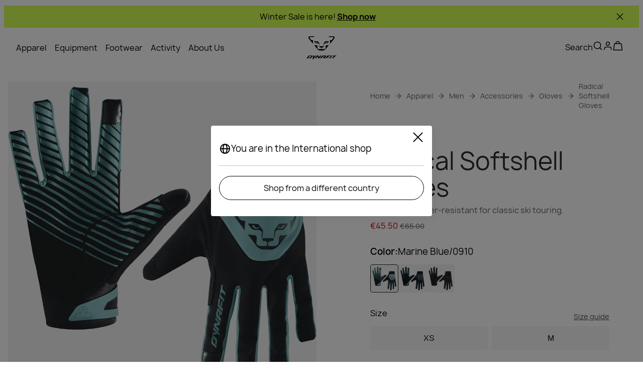

--- FILE ---
content_type: text/css; charset=utf-8
request_url: https://www.dynafit.com/_nuxt/product.BJC7JMh1.css
body_size: -260
content:
.product-layout-body[data-v-84d9a127]{background-color:var(--background-color)}.main[data-v-84d9a127]{max-width:100%;padding:calc(var(--top-bar-height) + 18px) 8px 0}@media (min-width:1024px){.main[data-v-84d9a127]{padding:calc(var(--top-bar-height) + 16px) 16px 0}}


--- FILE ---
content_type: text/css; charset=utf-8
request_url: https://www.dynafit.com/_nuxt/UiSideFlyOut.BLs8pxXG.css
body_size: 53
content:
.flyout[data-v-02a35367]{bottom:0;display:flex;left:0;margin:.5rem;position:fixed;right:0;top:0;z-index:var(--modal-z-index)}@media (min-width:768px){.flyout[data-v-02a35367]{left:unset;right:0;top:0;width:370px}}.flyout .dialog[data-v-02a35367]{border-radius:var(--default-border-radius);height:100%;max-height:100%;overflow-y:auto;width:100%;z-index:var(--modal-content-z-index)}.flyout .body[data-v-02a35367]{height:calc(100% - 4.5rem);padding:0 1rem 1rem}@media (min-width:768px){.flyout .body[data-v-02a35367]{padding:0 1rem 1rem}}.flyout .flyout-close[data-v-02a35367]{align-items:center;display:flex;justify-content:space-between;padding:1rem}@media (min-width:768px){.flyout .flyout-close[data-v-02a35367]{padding:1.5rem 1rem 1rem}}.flyout .flyout-close .close-button[data-v-02a35367]{cursor:pointer;height:1.5em;width:1.5em}.flyout.active-enter-active[data-v-02a35367]{transition:.3s ease-out}.flyout.active-leave-active[data-v-02a35367]{transition:.5s ease-out}.flyout.active-enter-from[data-v-02a35367],.flyout.active-leave-to[data-v-02a35367]{opacity:1;right:0;top:0}@media (min-width:768px){.flyout.active-enter-from[data-v-02a35367],.flyout.active-leave-to[data-v-02a35367]{opacity:0;right:-40rem;top:0}}.flyout.active-enter-to[data-v-02a35367],.flyout.active-leave-from[data-v-02a35367]{opacity:1;right:0;top:0}@media (min-width:768px){.flyout.active-enter-to[data-v-02a35367],.flyout.active-leave-from[data-v-02a35367]{top:0}}.flyout .dialog[data-v-02a35367]{background-color:var(--brand-white)}.flyout .dialog[data-v-02a35367],.flyout .flyout-close[data-v-02a35367]{color:var(--brand-blackout)}.flyout .flyout-close .title[data-v-02a35367]{font-size:1.25rem;font-style:normal;line-height:125%}@media (min-width:1024px){.flyout .flyout-close .title[data-v-02a35367]{font-size:1.5rem;font-style:normal;line-height:120%}}


--- FILE ---
content_type: text/javascript; charset=utf-8
request_url: https://www.dynafit.com/_nuxt/U2rUnhdH.js
body_size: 257
content:
import{C as l,j as _,z as y,aS as i,bs as P,bt as m,aU as p,aV as v,br as A}from"./BDPHG4EU.js";import{d as o,e as C,b as c,p as b}from"./aWnRg5wH.js";function k(t){return Number(t.replace(/[$£€]/g,"").replace(/,/g,"."))}function w(t,e,r){const a=[];if(!(t!=null&&t.length)||!e)return a;function s(u,d){var f;for(const n of u){if(r(n)===r(d))return a.push({path:r(n),label:n.label}),!0;if((f=n==null?void 0:n.categories)!=null&&f.length&&s(n.categories,d))return a.unshift({path:r(n),label:n.label}),!0}return!1}return s(t,e),a}function N(t){return Object.fromEntries(Object.entries(t).filter(([e,r])=>r!==void 0))}const g=async(t=l.HEADER_NAVIGATION_CONTENT,e=!0)=>{const r=_(),{data:a,error:s}=await y({key:t,options:{key:"category-tree",lazy:e,getCachedData(u){return r.payload.data[u]||r.static.data[u]}}});return{data:a,error:s}};function E({data:t,isAuthenticated:e,breadcrumb:r,currency:a}){const s=i(c,m("view_item",e,t,r,a),b("ViewContent",t,a));o(s)}function T({data:t}){p(v()),p(A("PDP",{productKey:t.key,productName:t.name}))}function V({data:t,isAuthenticated:e,breadcrumb:r,currency:a}){const s=i(c,m("add_to_cart",e,t,r,a),b("AddToCart",t,a));o(s)}function I(t){const e=i(c,P(t),C());o(e)}function O(t,e){o({...c,ga4_event:t,...e?{ga4_parameter_1_name:"module_id",ga4_parameter_1_value:e}:{}})}export{w as a,O as b,E as c,T as d,V as e,k as g,N as s,I as t,g as u};


--- FILE ---
content_type: text/javascript; charset=utf-8
request_url: https://www.dynafit.com/_nuxt/DMMhH6gI.js
body_size: 1006
content:
import{d as I,n as V,r as b,D as c,c as h,o as s,a as M,U as x,f as a,b5 as L,A as k,e as g,b as w,F as S,q as T,J as D,H as y,E as U,x as H,y as C,av as q,a6 as F,O as N}from"./BDPHG4EU.js";import{_ as A}from"./BOqzsfvP.js";import{_ as E}from"./BAo3eTJI.js";const O={class:"ui-variant-thumbnail"},z=I({__name:"UiVariantThumbnail",props:{variant:{},isPreviewImage:{type:Boolean,default:!1},loading:{default:void 0},preload:{type:Boolean},fetchpriority:{default:void 0}},setup(l){const{isLamuntBrand:i,brand:_}=V(),t=l,o=b(!1),n=c(()=>L(_,t.variant,t.isPreviewImage?"previewImage":"thumbnail")),d=c(()=>{var e,u,f;return{url:t.isPreviewImage?(e=n.value[0])==null?void 0:e.big:(u=n.value[0])==null?void 0:u.thumbnail,alt:(f=n.value[0])==null?void 0:f.alt}}),r=c(()=>{var e;return((e=n.value.find(u=>(u==null?void 0:u.type)==="hover"))==null?void 0:e.big)||""}),m=()=>{i&&t.isPreviewImage&&r.value&&(o.value=!0)},p=()=>{o.value=!1};return(e,u)=>(s(),h("div",O,[M(x,{url:a(o)?a(r):a(d).url||"",alt:a(d).alt,"w-large":e.isPreviewImage?"800":"80","w-medium":e.isPreviewImage?"800":"80","w-tablet":e.isPreviewImage?"800":"80","w-small":e.isPreviewImage?"400":"80","w-mobile":e.isPreviewImage?"400":"80",loading:e.loading,preload:e.preload,fetchpriority:e.fetchpriority,onMouseover:m,onMouseleave:p},null,8,["url","alt","w-large","w-medium","w-tablet","w-small","w-mobile","loading","preload","fetchpriority"])]))}}),J=k(z,[["__scopeId","data-v-57f287a2"]]),j={key:0,class:"ui-variant-selector"},G=["aria-label","onClick"],K=I({__name:"UiVariantSelector",props:{variants:{},visibleCount:{},selected:{},slug:{},theme:{default:"pdp"},banner:{type:Boolean,default:!1}},emits:["on-click"],setup(l,{emit:i}){const _=i,t=l,o=c(()=>{var e;return(e=t.variants)==null?void 0:e.length}),n=c(()=>t.visibleCount||o.value),d=c(()=>q.uniqBy(t.variants,e=>e.colorCode)),r=c(()=>d.value.slice(0,n.value)),m=c(()=>d.value.slice(n.value).length),p=e=>{_("on-click",e)};return(e,u)=>{var B;const f=J,$=A;return a(r).length?(s(),h("div",j,[(s(!0),h(S,null,T(a(r),v=>{var P;return s(),h("button",{key:v.sku,class:y(["variant-item",[{selected:v.colorCode===((P=e.selected)==null?void 0:P.colorCode),"pdp-opacity":e.theme==="pdp","plp-opacity":e.theme==="plp","banner-variant-item":e.banner,"plp-variant-item":e.theme==="plp"}]]),"aria-label":"Choose color "+v.colorCode,"data-testid":"color-item-button",onClick:D(W=>p(v),["prevent","stop"])},[M(f,{variant:v,"data-testid":v.sku},null,8,["variant","data-testid"])],10,G)}),128)),a(m)>0?(s(),w($,{key:0,class:"btn-show-remaining",to:(B=e.selected)==null?void 0:B.url},{default:U(()=>[H(C(`+${a(m)}`),1)]),_:1},8,["to"])):g("",!0)])):g("",!0)}}}),ee=k(K,[["__scopeId","data-v-411ba8af"]]),Q={key:0,class:"truncated"},R=I({__name:"UiProductSubtitle",props:{text:{type:String,default:""},showButton:{type:Boolean,default:!1},hideIcon:{type:Boolean,default:!1}},setup(l){const i=l,{isLamuntBrand:_}=V(),t=b(),o=b(!1),n=b(),d=()=>{o.value=!o.value};return F(()=>{if(i.text&&i.showButton){const r=parseFloat(getComputedStyle(t.value).lineHeight),m=Math.round(t.value.scrollHeight/r),p=parseInt(getComputedStyle(t.value).webkitLineClamp);n.value=m>p}}),(r,m)=>{const p=E;return s(),w(N(a(_)?"h2":"div"),{class:y(["ui-product-subtitle",{expanded:a(o)}])},{default:U(()=>[l.showButton?(s(),h("span",{key:1,ref_key:"truncatedText",ref:t,class:y({truncated:!a(o)})},C(i.text),3)):(s(),h("span",Q,C(i.text),1)),l.showButton&&a(n)?(s(),w(p,{key:2,"show-more":a(o),"hide-icon":l.hideIcon,onClick:d},null,8,["show-more","hide-icon"])):g("",!0)]),_:1},8,["class"])}}}),te=k(R,[["__scopeId","data-v-33bc06e7"]]);export{J as _,ee as a,te as b};


--- FILE ---
content_type: text/javascript; charset=utf-8
request_url: https://www.dynafit.com/_nuxt/D-0Tn0QS.js
body_size: -50
content:
import{c as t,o as r,s as o}from"./BDPHG4EU.js";const s={xmlns:"http://www.w3.org/2000/svg",fill:"none",viewBox:"0 0 24 24"};function l(n,e){return r(),t("svg",s,e[0]||(e[0]=[o("path",{stroke:"currentColor","stroke-width":"2",d:"M21 12a8.97 8.97 0 0 1-2.701 6.429A9 9 0 1 1 21 12Z"},null,-1),o("path",{stroke:"currentColor","stroke-width":"2",d:"M16 12c0 2.518-.46 4.795-1.2 6.429C14.077 20.019 13.09 21 12 21c-2.21 0-4-4.03-4-9s1.79-9 4-9 4 4.03 4 9ZM3 12h18"},null,-1)]))}const c={render:l};export{c as default,l as render};


--- FILE ---
content_type: text/javascript; charset=utf-8
request_url: https://www.dynafit.com/_nuxt/CDPOkmFT.js
body_size: 583
content:
import{a_ as V,a$ as H,u as O,aj as y,b0 as B,D as P,p as T,ah as U,n as j,b1 as G,b2 as q,ac as z}from"./BDPHG4EU.js";function K(o){const t="p",c=o.searchParams.get(t),l=o.origin+o.pathname;return o.searchParams.get(t)?`${l}?${t}=${c}`:l}function N(o){return V.some(t=>t.toLowerCase()===o.toLowerCase())}function Q(){const o=H(),{locales:t}=O(),c=y(),l=c.name,d=B(),L=P(()=>d(c)),h=Object.keys(c.params).length>0,R=l&&(l==null?void 0:l.includes("slug")),f=h||R,g=t.value.map(i=>{const m=o({name:L.value},i.code);return{locale:i.code.toLocaleLowerCase(),path:m.toLowerCase(),exists:!!m}}),S=!f&&g.every(i=>i.exists);return{localizedRoutes:g,localizedRoutesExists:S}}const Y=()=>{const{getAbsoluteHref:o,isDefaultLocale:t,getLocalizedSlug:c,getAbsoluteHrefForLocalizedRoutes:l}=T(),{locales:d,locale:L,t:h}=O(),R=U(),f=y(),g=B(),S=P(()=>g(f)),{localizedRoutesExists:i,localizedRoutes:m}=Q(),{brand:_,isDynafitBrand:$}=j(),v=(e,n,s)=>{const a=d.value.map(u=>{var C;let r=(C=e[u.code])==null?void 0:C.toLowerCase();if(!r&&S.value!=="index")return;r!=="/"&&r!==""&&(r=`/${r}`);const p=u.code.toLowerCase();if(N(p))return;const w={rel:"alternate",href:o(r,p)};return s!=null&&s.includes("noindex")||s!=null&&s.includes("nofollow")||(w.hreflang=t(p)?"x-default":p),w});a.push({rel:"canonical",href:n??K(R)}),z({link:a.map(u=>({...u}))})},k=e=>h(`seo.${_}.${e}`),A=e=>e!=null&&e.trim()!==""?e:$?k("title"):void 0,x=(e,n,s)=>{q({title:A(e),description:n,robots:N(L.value)?"noindex, nofollow":s})},E=e=>{const n={};return d.value.forEach(s=>{n[s.code]=c(e,s.code),n[s.code]!=="/"&&(n[s.code]=n[s.code].replace("/",""))}),n},F=e=>({slugEnUS:e,slugEnGB:e,slugEn:e,slugDe:e,slugIt:e,slugFr:e,slugEs:e}),I=e=>{const n=l(f.path),s=m.map(a=>{if(N(a.locale))return;const u={rel:"alternate",href:l(a.path)};return e!=null&&e.includes("noindex")||e!=null&&e.includes("nofollow")||(u.hreflang=t(a.locale)?"x-default":a.locale),u});s.push({rel:"canonical",href:n}),z({link:s.map(a=>({...a}))})};return{setSeoLinks:v,setSeoMetaHeader:x,getSlugsPerLocale:E,setAllSeo:(e,n)=>{if(!e)return;if(i){x(e.title,e.description,e.robots),I(e.robots);return}let s;G.isString(n)?s=E(F(n)):s=E(n),x(e.title,e.description,e.robots),v(s,e.canonical,e.robots)}}};export{Y as u};


--- FILE ---
content_type: text/javascript; charset=utf-8
request_url: https://www.dynafit.com/_nuxt/D2HA-Azh.js
body_size: -50
content:
import{c as o,o as t,s as r}from"./BDPHG4EU.js";const n={xmlns:"http://www.w3.org/2000/svg",width:"1em",height:"1em",fill:"none",viewBox:"0 0 40 40"};function s(l,e){return t(),o("svg",n,e[0]||(e[0]=[r("path",{stroke:"currentColor","stroke-linecap":"square","stroke-linejoin":"round","stroke-width":"3",d:"M33.333 35v-3.333A6.667 6.667 0 0 0 26.667 25H13.333a6.667 6.667 0 0 0-6.666 6.667V35m20-23.333a6.667 6.667 0 1 1-13.334 0 6.667 6.667 0 0 1 13.334 0Z"},null,-1)]))}const i={render:s};export{i as default,s as render};
